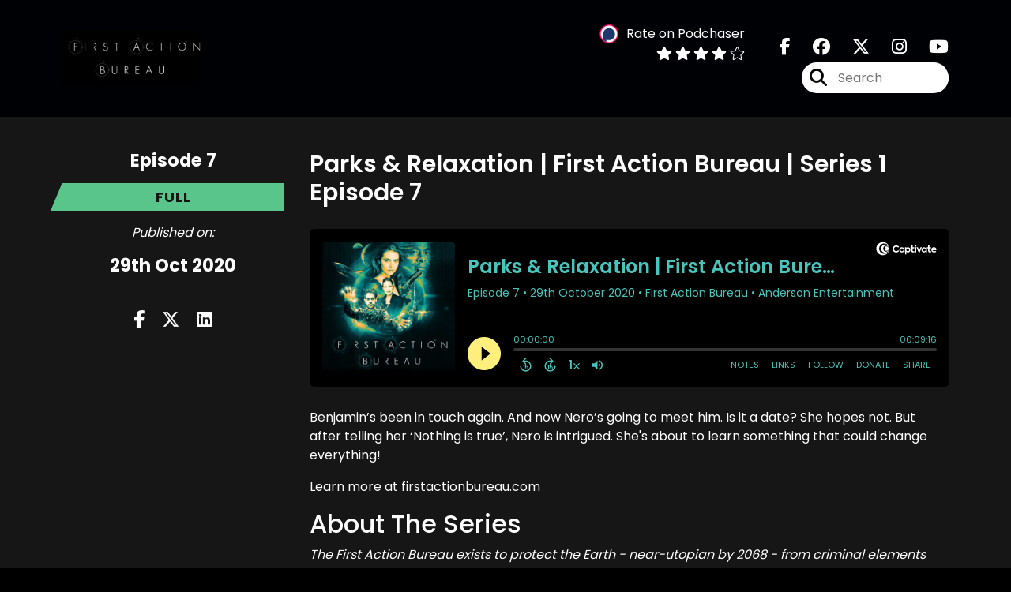

--- FILE ---
content_type: text/html; charset=UTF-8
request_url: https://www.firstactionbureau.com/episode/7-parks-and-relaxation
body_size: 43028
content:
<!doctype html>
<html lang="en">

<head>
    <meta charset="utf-8">
<meta name="viewport" content="width=device-width, initial-scale=1, shrink-to-fit=no">
<link rel='icon' href='favicon.ico' type='image/x-icon' sizes="32x32">
<link rel="icon" type="image/png" sizes="32x32" href="favicon-32x32.png">
<link rel="icon" type="image/png" sizes="16x16" href="favicon-16x16.png">
<link rel="mask-icon" href="safari-pinned-tab.svg"
    color="#59c58a">
<meta name="msapplication-TileColor" content="#da532c">
<meta name="theme-color" content="#ffffff">

    <link rel="apple-touch-icon" sizes="400x400" href="https://www.firstactionbureau.com/images/small-artwork.jpg">

    <link rel="alternate" type="application/rss+xml" title="RSS Feed for First Action Bureau"
        href="https://feeds.captivate.fm/first-action-bureau/" />

<link rel="stylesheet" href="/css/app.css?id=9d260e5c22396c010980">
<script src="https://code.jquery.com/jquery-3.5.1.min.js"
    integrity="sha256-9/aliU8dGd2tb6OSsuzixeV4y/faTqgFtohetphbbj0=" crossorigin="anonymous"></script>

<script src="https://assets.captivate.fm/player/api.min.js"></script>
<script type="text/javascript" src="/js/sizing.js?v=1.1"></script>
<script type="text/javascript" src="/js/captivate-sites.js?id=823717fcf689ad13a9b0"></script>

<meta property="og:locale" content="en_US" />
<meta property="og:type" content="website" />
<meta property="og:title" content="Parks &amp; Relaxation | First Action Bureau | Series 1 Episode 7 - First Action Bureau">
<meta property="og:description" content="Benjamin’s been in touch again. And now Nero’s going to meet him. Is it a date? She hopes not. But after telling her ‘Nothing is true’, Nero is ...">
<meta name="description" content="Benjamin’s been in touch again. And now Nero’s going to meet him. Is it a date? She hopes not. But after telling her ‘Nothing is true’, Nero is ...">
            <meta property="og:image" content="https://assets.captivate.fm/5cfaecea-90d8-40ed-bd19-dbf212a36377/asset/9ca4297c-67df-4ab4-8449-189f9874d759/VgSFlgJPMTlkZ9iDMAMdWj9X.jpg">
        <meta property="og:image:secure_url" content="https://assets.captivate.fm/5cfaecea-90d8-40ed-bd19-dbf212a36377/asset/9ca4297c-67df-4ab4-8449-189f9874d759/VgSFlgJPMTlkZ9iDMAMdWj9X.jpg">
    <meta property="og:url"
    content="https://www.firstactionbureau.com/episode/7-parks-and-relaxation">
<meta property="og:image:width" content="1200" />
<meta property="og:image:height" content="628" />

<meta name="twitter:title" content="Parks &amp; Relaxation | First Action Bureau | Series 1 Episode 7 - First Action Bureau">
<meta name="twitter:description" content="Benjamin’s been in touch again. And now Nero’s going to meet him. Is it a date? She hopes not. But after telling her ‘Nothing is true’, Nero is ...">
<meta name="twitter:card" content="summary_large_image">

    <meta property="og:audio" content="https://podcasts.captivate.fm/media/ef2ceb8a-148d-4b44-aef7-1cd28f6472a1/fab-e07-parks-and-relaxation.mp3">
    <meta property="og:audio:type" content="audio/mpeg">


            <meta name="twitter:image" content="https://artwork.captivate.fm/e65af907-76a5-47f0-8c86-2138be7fd9ab/dvuzx2ypyy2j7choktq1co2o-facebook.png?1769221440">
    

    <meta name="apple-itunes-app" content="app-id=1529109997">








<title>Parks &amp; Relaxation | First Action Bureau | Series 1 Episode 7 - First Action Bureau</title>

<style type="text/css">
                        .hero-header {
                background: url('https://assets.captivate.fm/5cfaecea-90d8-40ed-bd19-dbf212a36377/asset/bf02cb79-cad0-405e-b59c-c2659562fa88/dHqjVftLj1dBMOuNkeYYLqTO.jpg');
                background-size: cover;
                background-repeat: no-repeat;
                background-position: center;
            }
                    
    
    a {
        color: #59c58a;
    }

    .about-info a {
        color: #59c58a
    }

    a.about-support {
        border: 2px solid #59c58a;
    }

    a.about-support:hover {
        text-decoration: none;
        color: #000000 !important;
        background: #59c58a;
    }

    .episode-type,
    .episode-type-pill,
    .episode-number-block {
        background: #59c58a;
        color: #161616;
    }

    .episode-type:before {
        border-color: transparent #59c58a transparent transparent;
    }

    .header {
        background: #000105;
        color: #FFFFFF;
    }

    .header a,
    .text-logo {
        color: #FFFFFF;
    }

    .site-three .header,
    .site-three .footer {
        background: #161616;
    }

    .site-three .search-box:focus-within label i {
        color: #161616 !important;
    }

    .footer {
        background: #000105;
        color: #FFFFFF;
    }

    .footer a,
    .footer .copyright,
    .powered-by {
        color: #FFFFFF;
    }

    .footer a:hover,
    .footer a:hover .footer-logo path {
        text-decoration: none;
        fill: #59c58a !important;
    }

    .footer-logo path {
        fill: #FFFFFF !important;
    }

    .body-contrast-color-title {
        color: #FFFFFF !important;
    }


    .social-links a:hover {
        color: #59c58a;
    }

    .page-social-links a:hover {
        color: #FFFFFF;
        opacity: 0.7;
    }

    .content {
        background: #161616;
        color: #FFFFFF;
    }

    .episode-title a {
        color: #FFFFFF;
    }

    .episode-title a:hover {
        text-decoration: none;
        color: #59c58a;
    }

    .follow-this-podcast {
        background: #252525;
        color: #59c58a;
    }


    .email-optin-container {
        background: #1e1e1e;
        color: #FFFFFF;
    }

    .email-optin-container .font-highlight-color {
        color: #59c58a;
    }

    .reset-form p,
    .reset-form label {
        color: #FFFFFF;
    }

    body .reset-form a {
        color: #59c58a;
    }

    body .reset-form input[type=submit],
    body .reset-form input[type=button],
    body .reset-form button {
        border: 1px solid #FFFFFF;
        color: #FFFFFF;
    }

    body.site-network .reset-form p *,
    body.site-network .small-button,
    body.site-network .small-button .visit-website,
    body.site-network .user-info,
    body.site-network .user-info .small-social-links a,
    body.site-network .current-show .show-episode-info {
        color: #FFFFFF !important;
    }

    body.site-network .reset-form p a {
        color: #59c58a !important;
    }


    @media  only screen and (min-width: 576px) {
        .follow-this-podcast-channels a {
            color: #59c58a;
            border: 2px solid #59c58a;
        }

        .site-two .follow-this-podcast-channels a {
            color: #FFFFFF;
            border: 2px solid #FFFFFF;
        }
    }

    @media  only screen and (max-width: 992px) {

        .episode-info,
        .episode-meta {
            color: #59c58a;
        }
    }

    .about {
        background: #292929;
        color: #FFFFFF
    }

    .about h4 {
        color: #59c58a
    }


    .about .small-social-links a {
        color: #59c58a
    }

    .episode .episode-link,
    .btn.btn-submit {
        color: #FFFFFF !important;
        border: 1px solid #FFFFFF !important;
    }

    .site-two .tip-section,
    .site-one .tip-section {
        background: #212121;
        color: #FFFFFF
    }

    .site-two .tip-section .tip-shadow:after,
    .site-one .tip-section .tip-shadow:after {
        background: linear-gradient(180deg, rgba(18, 37, 58, 0) 0%, #212121 100%);
    }

    .site-three .tip-section .tip-shadow:after {
        background: linear-gradient(180deg, rgba(18, 37, 58, 0) 0%, #161616 100%);
    }

    .tip:before {
        background: #59c58a !important;
        opacity: 5%;
    }

    .optin a {
        color: #59c58a !important;
    }

    .tip-section a.tip-button,
    .dollar-icon {
        color: #59c58a !important;
    }

    .tip-section a.tip-button:hover,
    .tip .name,
    .tip .tip-info .tip-amount {
        background: #59c58a !important;
        color: #000000 !important;
    }


    .optin a:hover {
        color: #59c58a !important;
    }

    .site-three .optin-titles {
        color: #FFFFFF !important;
    }

    .site-network .optin-title {
        color: #59c58a;
    }

    .grey-or-white {
        color: #FFFFFF !important;
    }


    body.site-network .reset-form input[type=submit],
    body.site-network .reset-form input[type=button],
    body.site-network .reset-form button {
        background-color: #59c58a !important;
        color: white;
        border: none !important;
    }

    body.site-network .reset-form input[type=submit]:hover,
    body.site-network .reset-form input[type=button]:hover,
    body.site-network .reset-form button:hover {
        color: white !important;
        opacity: 0.7;
    }

    .btn.btn-submit {
        background: #161616 !important;
    }

    .episode .episode-link:hover,
    .btn.btn-submit:hover {
        color: #161616 !important;
        background: #FFFFFF !important;
    }

    .episode-sharing a {
        color: #FFFFFF !important;
    }

    .episode-sharing a:hover {
        color: #59c58a !important;
    }

    .pagination .page-link {
        background: none;
        color: #59c58a;
        border: 2px solid #59c58a;
    }

    .pagination .page-link:hover,
    .pagination .page-item.disabled .page-link {
        background: #59c58a;
        color: #161616 !important;
        border: 2px solid #59c58a;
    }

    .episode-transcripts {
        border: 1px solid #4a4a4a !important
    }

    .border-bottom {
        border-bottom: 1px solid #4a4a4a !important;
    }

    .border-left {
        border-left: 1px solid #4a4a4a !important;
    }

    .bordered:before,
    .spacer:before {
        border-top: 1px solid #4a4a4a !important;
        border-right: 1px solid #4a4a4a !important;
    }

    .bordered:after,
    .spacer:after {
        border-top: 1px solid #4a4a4a !important;
        border-left: 1px solid #4a4a4a !important;
    }

    .show-notes a,
    a.podchaser-info:hover span,
    .episode-browser a {
        color: #59c58a !important;
        text-decoration: none;
    }

    .about-info a:hover,
    .show-notes a:hover,
    .episode-browser a:hover,
    a.cp-timestamp:hover {
        text-decoration: underline;
    }

    a.cp-timestamp {
        color: #59c58a !important;
        text-decoration: none;
        font-weight: bold;
    }

    .about-team-title {
        border-top: 1px solid #161616 !important;
    }

    .small-social-links a {
        color: #FFFFFF
    }

    .small-social-links a:hover {
        color: #59c58a !important;
    }

    .color-border {
        background: #59c58a;
    }

    .current-show.odd {
        background: #4a4a4a;
    }

    .site-network {
        background: #161616;
    }

    .start-listening {
        background: #59c58a
    }

    .start-listening:hover {
        background: #59c58aB0
    }

    .section-title {
        color: #59c58a;
    }

    .show-info a {
        background: #59c58a;
        color: #161616
    }

    /* NOTE(pierre): If you want to change these, also change them in app css */
    .show-container:hover {
        box-shadow: 0 0.1875rem 1.5rem #59c58a40;
    }


    .font-highlight-color {
        color: #59c58a;
    }

    .follow-this-podcast-channels.site-links>a.show-custom-directories-container>.show-custom-directories>i {
        color: #59c58a;
    }

    .btn-outline-captivate {
        transition: all 0.15s ease-in-out;
        color: #59c58a;
        border-color: #59c58a;
    }

    .btn-outline-captivate:hover {
        color: #000000;
        background-color: #59c58a;
    }

    .btn-outline-captivate:hover g.st1 {
        fill: #000000;
    }

    </style>
</head>

<body class="site-one">

    <header class="header ">
    <div class="container">
        <div class="row align-items-center">
            <div class="col-sm-5">
                                    <a href="https://www.firstactionbureau.com"><img class="logo"
                            alt="First Action Bureau"
                            src="https://assets.captivate.fm/5cfaecea-90d8-40ed-bd19-dbf212a36377/asset/8587734e-eb18-4310-9945-b437bb94f212/Wdsi2Ii_Lkvd_sgXIEnwD-f_.png"></a>
                            </div>
            <div class="col-sm-7 text-sm-right">
                
                    
                        <div class="podchaser-rating">

                            <a class="podchaser-info"
                                href="https://www.podchaser.com/podcasts/first-action-bureau-1415036?utm_source=captivate&utm_medium=podcast_page&action=rate"
                                target="_blank">
                                <img alt="Podchaser Logo" src="https://www.podchaser.com/images/podchaser-icon.png">
                                <span>Rate on Podchaser</span>
                            </a>

                            <div class="podchaser-stars">

                                
                                
                                
                                                                            <svg role="img" xmlns="http://www.w3.org/2000/svg" viewBox="0 0 576 512"><path fill="currentColor" d="M259.3 17.8L194 150.2 47.9 171.5c-26.2 3.8-36.7 36.1-17.7 54.6l105.7 103-25 145.5c-4.5 26.3 23.2 46 46.4 33.7L288 439.6l130.7 68.7c23.2 12.2 50.9-7.4 46.4-33.7l-25-145.5 105.7-103c19-18.5 8.5-50.8-17.7-54.6L382 150.2 316.7 17.8c-11.7-23.6-45.6-23.9-57.4 0z" class=""></path></svg>
                                                                            <svg role="img" xmlns="http://www.w3.org/2000/svg" viewBox="0 0 576 512"><path fill="currentColor" d="M259.3 17.8L194 150.2 47.9 171.5c-26.2 3.8-36.7 36.1-17.7 54.6l105.7 103-25 145.5c-4.5 26.3 23.2 46 46.4 33.7L288 439.6l130.7 68.7c23.2 12.2 50.9-7.4 46.4-33.7l-25-145.5 105.7-103c19-18.5 8.5-50.8-17.7-54.6L382 150.2 316.7 17.8c-11.7-23.6-45.6-23.9-57.4 0z" class=""></path></svg>
                                                                            <svg role="img" xmlns="http://www.w3.org/2000/svg" viewBox="0 0 576 512"><path fill="currentColor" d="M259.3 17.8L194 150.2 47.9 171.5c-26.2 3.8-36.7 36.1-17.7 54.6l105.7 103-25 145.5c-4.5 26.3 23.2 46 46.4 33.7L288 439.6l130.7 68.7c23.2 12.2 50.9-7.4 46.4-33.7l-25-145.5 105.7-103c19-18.5 8.5-50.8-17.7-54.6L382 150.2 316.7 17.8c-11.7-23.6-45.6-23.9-57.4 0z" class=""></path></svg>
                                                                            <svg role="img" xmlns="http://www.w3.org/2000/svg" viewBox="0 0 576 512"><path fill="currentColor" d="M259.3 17.8L194 150.2 47.9 171.5c-26.2 3.8-36.7 36.1-17.7 54.6l105.7 103-25 145.5c-4.5 26.3 23.2 46 46.4 33.7L288 439.6l130.7 68.7c23.2 12.2 50.9-7.4 46.4-33.7l-25-145.5 105.7-103c19-18.5 8.5-50.8-17.7-54.6L382 150.2 316.7 17.8c-11.7-23.6-45.6-23.9-57.4 0z" class=""></path></svg>
                                    
                                
                                
                                                                            <svg role="img" xmlns="http://www.w3.org/2000/svg" viewBox="0 0 576 512"><path fill="currentColor" d="M528.1 171.5L382 150.2 316.7 17.8c-11.7-23.6-45.6-23.9-57.4 0L194 150.2 47.9 171.5c-26.2 3.8-36.7 36.1-17.7 54.6l105.7 103-25 145.5c-4.5 26.3 23.2 46 46.4 33.7L288 439.6l130.7 68.7c23.2 12.2 50.9-7.4 46.4-33.7l-25-145.5 105.7-103c19-18.5 8.5-50.8-17.7-54.6zM405.8 317.9l27.8 162L288 403.5 142.5 480l27.8-162L52.5 203.1l162.7-23.6L288 32l72.8 147.5 162.7 23.6-117.7 114.8z" class=""></path></svg>
                                    
                                
                            </div>

                        </div>
                                    
                                    <div class="social-links page-social-links">
                                                                                        <a aria-label="First Action Bureau's Facebook page" href="https://www.facebook.com/firstactionbureau"
                                        target="_blank"><i class="fa-brands fa-facebook-f"></i></a>
                                                                                                                        <a aria-label="First Action Bureau's Facebook group page" href="https://www.facebook.com/groups/GerryAndersonOfficial"
                                        target="_blank"><i class="fa-brands fa-facebook"></i></a>
                                                                                                                        <a aria-label="First Action Bureau's X page" href="https://x.com/GerryAndersonTV"
                                        target="_blank"><i class="fa-brands fa-x-twitter"></i></a>
                                                                                                                        <a aria-label="First Action Bureau's Instagram page"
                                        href="https://www.instagram.com/GerryAndersonTV" target="_blank"><i
                                            class="fa-brands fa-instagram"></i></a>
                                                                                                                        <a aria-label="First Action Bureau's Youtube page" href="https://www.youtube.com/user/GerryAndersonTV"
                                        target="_blank"><i class="fa-brands fa-youtube"></i></a>
                                                        
                    </div>
                
                                    <form class="search-box ml-sm-3" action="/search" method="POST">
                        <input type="hidden" name="_token" value="G4vAAxu81gize8HyXZitLDW0HgP7NzyltwKLvxVT">                        <label for="search"><i class="fas fa-search"></i></label>
                        <input name="query" id="search" type="search" placeholder="Search" class="search-input">
                    </form>
                
                


            </div>
        </div>
    </div>
</header>

    
        <div id="showEpisodes"
    class="content pt-5 pb-5 no-hero single-episode "">

    <div class="container">

        <div class="row mt-lg-5 mb-3 row-eq-height border-bottom no-gutters episode">

            <div class="col-lg-3">
                <div class="episode-info">
                                            <h4>Episode 7</h4>
                                        <div class="episode-type mt-3">full</div>
                </div>
                <div class="episode-meta pt-lg-3 pb-sm-2 pb-lg-5">
                    <div class="mb-3 published-on"><i>Published on:</i></div>
                    <h4 class="publish-date">29th Oct 2020</h4>
                    
                </div>

                <!-- Facebook -->
                <script type="text/javascript">
                    jQuery(document).ready(function($) {
                        jQuery(document).on('click', '.facebook-share', function(e) {
                            var fbpopup = window.open(
                                "https://www.facebook.com/sharer/sharer.php?u=https://www.firstactionbureau.com/episode/7-parks-and-relaxation&title=Parks &amp; Relaxation | First Action Bureau | Series 1 Episode 7&caption=Parks &amp; Relaxation | First Action Bureau | Series 1 Episode 7",
                                "pop", "width=600, height=400, scrollbars=no");
                            return false;
                        });
                    });
                </script>
                <!-- /Facebook -->

                <div class="episode-sharing d-none d-lg-block">
                    <a class="facebook-share pr-3" href="javascript:void(0);">
                        <i class="fab fa-facebook-f"></i>
                    </a>
                    <a target="_blank" class="twitter-share pr-3"
                        href="https://x.com/intent/post?url=https://www.firstactionbureau.com/episode/7-parks-and-relaxation/&amp;text=Parks &amp; Relaxation | First Action Bureau | Series 1 Episode 7">
                        <i class="fab fa-x-twitter"></i>
                    </a>
                    <a target="_blank" class="linkedin-share"
                        href="https://www.linkedin.com/shareArticle?mini=true&amp;url=https://www.firstactionbureau.com/episode/7-parks-and-relaxation/&amp;title=Parks &amp; Relaxation | First Action Bureau | Series 1 Episode 7&amp;summary=">
                        <i class="fab fa-linkedin"></i>
                    </a>
                </div>
            </div>

            <div class="col-lg-9">
                <article class="pb-4 pl-lg-5">
                    <header>
                        <h1 class="episode-title">Parks &amp; Relaxation | First Action Bureau | Series 1 Episode 7</h1>
                    </header>
                    <section>

                        <iframe class="captivate-sharer" allow="autoplay"
                            style="width: 100%; height: 200px; border-radius: 6px;" frameborder="no" scrolling="no"
                            allow="clipboard-write"
                            src="https://player.captivate.fm/episode/8160b64a-b6a7-4af4-b388-6e169b246c0a"></iframe>


                        
                        <div
                            class="show-notes display ">
                            <p>Benjamin’s been in touch again. And now Nero’s going to meet him. Is it a date? She hopes not. But after telling her ‘Nothing is true’, Nero is intrigued. She's about to learn something that could change everything!</p><p>Learn more at firstactionbureau.com</p><h2>About The Series</h2><p><em>The First Action Bureau exists to protect the Earth - near-utopian by 2068 - from criminal elements before they get the chance to act. Using decades of ‘big data’ and globally connected quantum artificial intelligence, the Bureau is able to predict criminal activity before it occurs. Nero Jones may be the best agent the Bureau has, but something strange is going on. Headaches and bizarre dreams are troubling this deadly assassin, and as her missions continue it becomes increasingly clear that all is not well... not just with her, but with the Bureau itself. But where do the lies end? And where does the truth begin?</em></p><p>From the worlds of Gerry Anderson (Thunderbirds, Captain Scarlet, Space:1999, UFO),<strong> First Action Bureau</strong> is a spy-fi drama series starring Genevieve Gaunt (Knightfall, Harry Potter, The Royals), Sacha Dhawan (Doctor Who, Iron Fist, Mr Selfridge), Paterson Joseph (Noughts + Crosses, Timeless, Peep Show), and Nicola Walker (Unforgotten, Spooks, Last Tango in Halifax). With Richard James (Space Precinct) and Wayne Forester (New Captain Scarlet).</p><p>It has been created and written by Jamie Anderson and Nicholas Briggs, and has been directed by Nicholas Briggs, and is being produced and distributed by Anderson Entertainment.</p><p>Series one is being released as an audio drama podcast consisting of 10x10’ episodes, hosted and supported by the team at Captivate.</p>
                        </div>

                        
                    </section>
                </article>
            </div>

        </div>

        <div class="episode-sharing d-lg-none">
            <a class="facebook-share pr-3" href="javascript:void(0);">
                <i class="fab fa-facebook-f"></i>
            </a>
            <a target="_blank" class="twitter-share pr-3"
                href="https://x.com/intent/post?url=https://www.firstactionbureau.com/episode/7-parks-and-relaxation/&amp;text=Parks &amp; Relaxation | First Action Bureau | Series 1 Episode 7">
                <i class="fab fa-x-twitter"></i>
            </a>
            <a target="_blank" class="linkedin-share"
                href="https://www.linkedin.com/shareArticle?mini=true&amp;url=https://www.firstactionbureau.com/episode/7-parks-and-relaxation/&amp;title=Parks &amp; Relaxation | First Action Bureau | Series 1 Episode 7&amp;summary=">
                <i class="fab fa-linkedin"></i>
            </a>
        </div>

        <div class="episode-browser">

                            <a href="https://www.firstactionbureau.com/episode/8-compromised" class="btn next-episode">Next
                    Episode</a>
                        <a href="https://www.firstactionbureau.com/episodes" class="btn">All Episodes</a>
                            <a href="https://www.firstactionbureau.com/episode/6-feelings"
                    class="btn previous-episode">Previous Episode</a>
            
        </div>

    </div>


</div>
    
    
    
    <div class="follow-this-podcast pt-4 pb-4 pt-sm-5 pb-sm-5">

        <div class="container">

            <div class="row align-items-center">

                <div class="col-12 text-center">

                    <h4 class="mb-2">Listen for free</h4>

                    <div class="site-links follow-this-podcast-channels">

                        <a class="btn" href="https://www.firstactionbureau.com/rssfeed" target="_blank">
                        <svg aria-hidden="true" class="link-logo rss-svg" focusable="false" width="35" height="36"
                            viewBox="0 0 35 36" fill="none" xmlns="http://www.w3.org/2000/svg">
                            <path
                                d="M10 30.5C10 27.7656 7.73438 25.5 5 25.5C2.1875 25.5 0 27.7656 0 30.5C0 33.3125 2.1875 35.5 5 35.5C7.73438 35.5 10 33.3125 10 30.5ZM23.6719 34.25C23.0469 22.1406 13.3594 12.4531 1.25 11.8281C0.546875 11.75 0 12.375 0 13.0781V16.8281C0 17.4531 0.46875 18 1.09375 18.0781C9.84375 18.625 16.875 25.6562 17.4219 34.4062C17.5 35.0312 18.0469 35.5 18.6719 35.5H22.4219C23.125 35.5 23.75 34.9531 23.6719 34.25ZM34.9219 34.25C34.2969 15.9688 19.6094 1.20312 1.25 0.578125C0.546875 0.5 0 1.04688 0 1.82812V5.57812C0 6.20312 0.46875 6.75 1.17188 6.82812C16.0938 7.375 28.125 19.4062 28.6719 34.3281C28.75 35.0312 29.2969 35.5781 29.9219 35.5781H33.6719C34.4531 35.5 35 34.9531 34.9219 34.25Z"
                                fill="#FF9900" />
                        </svg>
                        <span class="link-label">RSS Feed</span>
                    </a>
                                                                    <a class="btn" aria-label="Listen on Apple Podcasts" href="https://www.firstactionbureau.com/apple" target="_blank">
                        <svg class="link-logo" xmlns="http://www.w3.org/2000/svg" xmlns:xlink="http://www.w3.org/1999/xlink"
                            width="30" height="30" viewBox="0 0 40 40" xmlns:v="https://vecta.io/nano">
                            <defs>
                                <linearGradient y2="1" x2=".5" y1="0" x1=".5" id="A">
                                    <stop stop-color="#f452ff" offset="0" />
                                    <stop stop-color="#832bc1" offset="1" />
                                </linearGradient>
                                <path id="B"
                                    d="M39.137 34.569c-.387.981-1.281 2.362-2.549 3.335-.732.562-1.606 1.099-2.806 1.453-1.279.378-2.855.506-4.816.506H11.034c-1.961 0-3.537-.128-4.816-.506-1.2-.354-2.074-.891-2.806-1.453-1.267-.973-2.161-2.354-2.549-3.335-.78-1.976-.788-4.218-.788-5.631h0V11.062h0c0-1.412.008-3.654.788-5.631.387-.981 1.281-2.362 2.549-3.335C4.144 1.535 5.017.998 6.217.643 7.497.265 9.072.137 11.034.137h0 17.933 0c1.961 0 3.537.128 4.816.506 1.2.354 2.074.892 2.806 1.453 1.267.973 2.161 2.354 2.549 3.335.78 1.976.788 4.218.788 5.631v17.876c0 1.412-.008 3.654-.788 5.631z" />
                            </defs>
                            <g stroke="null">
                                <use xlink:href="#B" fill="url(#A)" fill-rule="evenodd" />
                                <use xlink:href="#B" fill="none" />
                                <path
                                    d="M22.89 22.971c-.598-.629-1.648-1.032-2.888-1.032s-2.29.403-2.888 1.032a1.82 1.82 0 0 0-.529 1.144c-.101.928-.044 1.727.065 3.005l.559 4.495.468 2.267c.22.737 1.041 1.382 2.326 1.382s2.106-.645 2.326-1.382c.136-.455.284-1.09.468-2.267l.559-4.495c.109-1.278.166-2.077.065-3.005-.052-.479-.217-.816-.529-1.144zm-6.146-5.6c0 1.795 1.46 3.251 3.261 3.251s3.261-1.456 3.261-3.251-1.46-3.251-3.261-3.251-3.261 1.456-3.261 3.251zm3.221-12.83c-7.627.022-13.877 6.19-13.972 13.793-.077 6.159 3.867 11.427 9.375 13.359.134.047.269-.064.248-.203l-.203-1.431a.48.48 0 0 0-.284-.378c-4.353-1.896-7.392-6.248-7.344-11.289.064-6.615 5.483-12.009 12.119-12.062 6.784-.055 12.321 5.431 12.321 12.182 0 4.99-3.026 9.289-7.345 11.17a.48.48 0 0 0-.283.379l-.203 1.43c-.021.14.114.25.248.204 5.455-1.913 9.376-7.099 9.376-13.182 0-7.717-6.309-13.992-14.054-13.97zm-.253 6.409c4.324-.167 7.895 3.291 7.895 7.565a7.54 7.54 0 0 1-2.4 5.518.58.58 0 0 0-.183.455c.029.52.019 1.025-.016 1.596-.009.152.162.249.288.163 2.476-1.687 4.104-4.523 4.104-7.731 0-5.283-4.414-9.558-9.759-9.351-4.967.192-8.952 4.274-9.016 9.229-.042 3.259 1.597 6.146 4.104 7.854.126.086.296-.012.287-.163A13.35 13.35 0 0 1 15 24.487a.58.58 0 0 0-.182-.454 7.54 7.54 0 0 1-2.398-5.721c.105-3.967 3.314-7.208 7.292-7.362z"
                                    fill="#fff" />
                            </g>
                        </svg>
                        <span class="link-label">Apple Podcasts</span>
                    </a>
                                                                    <a class="btn" aria-label="Listen on Spotify" href="https://www.firstactionbureau.com/spotify" target="_blank">
                        <svg class="link-logo spotify-svg" xmlns="http://www.w3.org/2000/svg" height="168px" width="168px"
                            version="1.1" viewBox="0 0 168 168">
                            <path fill="#1ED760"
                                d="m83.996 0.277c-46.249 0-83.743 37.493-83.743 83.742 0 46.251 37.494 83.741 83.743 83.741 46.254 0 83.744-37.49 83.744-83.741 0-46.246-37.49-83.738-83.745-83.738l0.001-0.004zm38.404 120.78c-1.5 2.46-4.72 3.24-7.18 1.73-19.662-12.01-44.414-14.73-73.564-8.07-2.809 0.64-5.609-1.12-6.249-3.93-0.643-2.81 1.11-5.61 3.926-6.25 31.9-7.291 59.263-4.15 81.337 9.34 2.46 1.51 3.24 4.72 1.73 7.18zm10.25-22.805c-1.89 3.075-5.91 4.045-8.98 2.155-22.51-13.839-56.823-17.846-83.448-9.764-3.453 1.043-7.1-0.903-8.148-4.35-1.04-3.453 0.907-7.093 4.354-8.143 30.413-9.228 68.222-4.758 94.072 11.127 3.07 1.89 4.04 5.91 2.15 8.976v-0.001zm0.88-23.744c-26.99-16.031-71.52-17.505-97.289-9.684-4.138 1.255-8.514-1.081-9.768-5.219-1.254-4.14 1.08-8.513 5.221-9.771 29.581-8.98 78.756-7.245 109.83 11.202 3.73 2.209 4.95 7.016 2.74 10.733-2.2 3.722-7.02 4.949-10.73 2.739z">
                            </path>
                        </svg>
                        <span class="link-label">Spotify</span>
                    </a>
                                                                    <a class="btn" aria-label="Listen on Overcast" href="https://overcast.fm/itunes1529109997" target="_blank">
                        <img class="link-logo" src="https://www.firstactionbureau.com/images/overcast.svg" alt="Overcast Logo">
                        <span class="link-label">Overcast</span>
                    </a>
                                                                    <a class="btn" aria-label="Listen on Castro" href="https://castro.fm/itunes/1529109997" target="_blank">
                        <img class="link-logo" src="https://www.firstactionbureau.com/images/castro.svg" alt="Castro Logo">
                        <span class="link-label">Castro</span>
                    </a>
                                                                    <a class="btn" aria-label="Listen on Goodpods" href="https://www.goodpods.com/podcasts-aid/1529109997" target="_blank">
                        <img class="link-logo" src="https://www.firstactionbureau.com/images/goodpods-icon.svg" alt="Goodpods Logo">
                        <span class="link-label">Goodpods</span>
                    </a>
                            
    
    

                    </div>


                </div>

            </div>

        </div>

    </div>

    <div class="about pt-5 pb-5">

        <div class="container">

            <div class="row no-gutters">

                <div class="col-sm-3">

                    <img alt="Show artwork for First Action Bureau" src="https://artwork.captivate.fm/e65af907-76a5-47f0-8c86-2138be7fd9ab/dvuzx2ypyy2j7choktq1co2o.jpg"
                        class="about-artwork">

                </div>

                <div class="col-sm-9">
                    <div class="pl-sm-5 pt-3 pt-sm-0">
                        <h4 class="mb-4">About the Podcast</h4>
                        <div class="about-info">
                            <div class="about-title">First Action Bureau</div>
                                                            <div class="about-subtitle">Spy-fi audio drama from the worlds of Gerry Anderson</div>
                                                                                        <div class="about-info mt-3 mb-3">Spy-fi audio drama starring Genevieve Gaunt, Sacha Dhawan, Paterson Joseph and Nicola Walker. From the worlds of Thunderbirds creator Gerry Anderson.<br />
<br />
Series Summary: The First Action Bureau exists to protect the Earth - near-utopian by 2068 - from criminal elements before they get the chance to act. Using decades of ‘big data’ and globally connected quantum artificial intelligence, the Bureau is able to predict criminal activity before it occurs. Nero Jones may be the best agent the Bureau has, but something strange is going on. Headaches and bizarre dreams are troubling this deadly assassin, and as her missions continue it becomes increasingly clear that all is not well... not just with her, but with the Bureau itself. But where do the lies end? And where does the truth begin?<br />
<br />
Subscribe now: <a href="http://andr.sn/FABnow" target="_blank">http://andr.sn/FABnow</a><br />
<br />
It has been created and written by Jamie Anderson and Nicholas Briggs, and has been directed by Nicholas Briggs, and is being produced and distributed by Anderson Entertainment.<br />
<br />
Series one is being released as an audio drama podcast consisting of 10x10’ episodes, hosted and supported by the team at Captivate.<br />
<br />
First Action Bureau was developed and recorded remotely during the COVID-19 lockdown in 2020<br />
<br />
Nero Jones - Genevieve Gaunt<br />
<br />
Benjamin Saal - Sacha Dhawan<br />
<br />
Zero One - Paterson Joseph<br />
<br />
Charlize Wilkin - Nicola Walker<br />
<br />
Eddie Hunter - Wayne Forester<br />
<br />
Angus Reed - Richard James<br />
<br />
Created and written by Jamie Anderson and Nicholas Briggs<br />
<br />
Directed by Nicholas Briggs<br />
<br />
Produced by Jamie Anderson<br />
<br />
Sound design by Iain Meadows<br />
<br />
Music by Joe Kraemer<br />
<br />
Graphic design by Marcus Stamps<br />
<br />
Recording by Benji Clifford<br />
<br />
Distributed by Anderson Entertainment Ltd.</div>
                                                                                        <a class="btn about-support" target="_blank"
                                    href="http://www.patreon.com/andersoninsiders">Support This Show</a>
                                                    </div>
                    </div>
                </div>

            </div>

            
        </div>

    </div>


    <footer class="footer pt-sm-5 pb-sm-5 pt-3 pb-3">
    <div class="container">
        <div class="row align-items-center">
            <div class="col-sm-6">
                <div class="copyright">Anderson Entertainment</div>
            </div><!--
        -->
            <div class="col-sm-6">
                                    <div class="powered-by"><span>Powered by</span><a href="https://captivate.fm?utm_source=5cfaecea-90d8-40ed-bd19-dbf212a36377"
                            target="_blank"> <svg
    xmlns:dc="http://purl.org/dc/elements/1.1/"
    xmlns:cc="http://creativecommons.org/ns#"
    xmlns:rdf="http://www.w3.org/1999/02/22-rdf-syntax-ns#"
    xmlns:svg="http://www.w3.org/2000/svg"
    xmlns="http://www.w3.org/2000/svg"
    viewBox="0 0 552.1333 120.8"
    height="120.8"
    width="552.1333"
    xml:space="preserve"
    id="svg2"
    class="footer-logo"
    version="1.1"><metadata
        id="metadata8"><rdf:RDF><cc:Work
                rdf:about=""><dc:format>image/svg+xml</dc:format><dc:type
                    rdf:resource="http://purl.org/dc/dcmitype/StillImage" /></cc:Work></rdf:RDF></metadata><defs
        id="defs6" /><g
        transform="matrix(1.3333333,0,0,-1.3333333,0,120.8)"
        id="g10"><g
            transform="scale(0.1)"
            id="g12"><path
                id="path14"
                style="fill:#040606;fill-opacity:1;fill-rule:nonzero;stroke:none"
                d="m 1146.24,428.375 c 0,144.723 110.45,244.375 242.48,244.375 86.96,0 161.22,-39.984 201.85,-97.109 l -62.84,-61.578 c -32.38,39.992 -78.71,67.925 -133.94,67.925 -83.78,0 -149.8,-64.113 -149.8,-153.613 0,-86.957 64.75,-149.801 149.17,-149.801 55.22,0 103.47,27.285 136.47,68.555 l 64.75,-59.031 c -41.26,-56.496 -116.79,-99.668 -206.94,-99.668 -133.93,0 -241.2,96.492 -241.2,239.945" /><path
                id="path16"
                style="fill:#040606;fill-opacity:1;fill-rule:nonzero;stroke:none"
                d="m 1888.24,368.699 c 0,53.961 -39.99,99.66 -97.12,99.66 -57.75,0 -96.48,-45.699 -96.48,-99.66 0,-55.222 39.36,-100.293 96.48,-100.293 57.13,0 97.12,45.715 97.12,100.293 z m 83.78,172.664 V 195.422 h -85.04 v 39.98 c -25.4,-27.285 -61.58,-48.234 -110.45,-48.234 -100.3,0 -171.39,79.98 -171.39,182.805 0,104.105 73.01,180.277 171.39,180.277 48.87,0 84.42,-21.582 110.45,-50.148 v 41.261 h 85.04" /><path
                id="path18"
                style="fill:#040606;fill-opacity:1;fill-rule:nonzero;stroke:none"
                d="m 2285.84,368.074 c 0,54.586 -38.08,99.016 -95.86,99.016 -57.12,0 -95.2,-44.43 -95.2,-99.016 0,-54.597 38.08,-99.019 95.2,-99.019 57.78,0 95.86,44.422 95.86,99.019 z m 90.14,0.625 c 0,-100.293 -71.1,-181.531 -170.75,-181.531 -48.25,0 -83.16,20.949 -108.55,48.234 V 53.2422 h -89.5 V 541.363 h 88.87 v -42.531 c 25.38,29.195 60.93,51.418 109.8,51.418 99.03,0 170.13,-81.25 170.13,-181.551" /><path
                id="path20"
                style="fill:#040606;fill-opacity:1;fill-rule:nonzero;stroke:none"
                d="m 2663.29,195.422 v 345.941 h 89.5 V 195.422 Z m -10.16,439.875 c 0,31.113 24.12,54.601 55.22,54.601 31.11,0 55.22,-23.488 55.22,-54.601 0,-31.727 -24.11,-55.215 -55.22,-55.215 -31.1,0 -55.22,23.488 -55.22,55.215" /><path
                id="path22"
                style="fill:#040606;fill-opacity:1;fill-rule:nonzero;stroke:none"
                d="M 3146.23,541.363 2995.79,196.055 h -68.55 l -149.81,345.308 h 98.4 l 86.97,-224.066 85.05,224.066 h 98.38" /><path
                id="path24"
                style="fill:#040606;fill-opacity:1;fill-rule:nonzero;stroke:none"
                d="m 3403.86,368.699 c 0,53.961 -39.99,99.66 -97.12,99.66 -57.75,0 -96.48,-45.699 -96.48,-99.66 0,-55.222 39.36,-100.293 96.48,-100.293 57.13,0 97.12,45.715 97.12,100.293 z m 83.79,172.664 V 195.422 h -85.05 v 39.98 c -25.39,-27.285 -61.58,-48.234 -110.45,-48.234 -100.3,0 -171.39,79.98 -171.39,182.805 0,104.105 73,180.277 171.39,180.277 48.87,0 84.41,-21.582 110.45,-50.148 v 41.261 h 85.05" /><path
                id="path26"
                style="fill:#040606;fill-opacity:1;fill-rule:nonzero;stroke:none"
                d="m 3878.25,403.617 h 175.82 c -8.25,44.43 -40.62,72.36 -86.32,72.36 -45.07,0 -78.71,-27.289 -89.5,-72.36 z m 259.62,-66.652 h -259.62 c 10.79,-41.895 41.89,-73.625 100.92,-73.625 38.09,0 82.52,14.59 111.73,34.902 l 35.54,-62.84 c -33,-24.113 -86.97,-47.597 -151.07,-47.597 -129.49,0 -187.89,88.222 -187.89,180.894 0,103.473 72.37,181.551 180.27,181.551 98.39,0 173.3,-64.113 173.3,-173.926 0,-13.969 -1.28,-26.668 -3.18,-39.359" /><path
                id="path28"
                style="fill:#040606;fill-opacity:1;fill-rule:nonzero;stroke:none"
                d="m 545.551,96.2695 c -192.985,0 -349.426,159.7075 -349.426,356.7185 0,197.012 156.441,356.719 349.426,356.719 192.98,0 349.426,-159.707 349.426,-356.719 0,-197.011 -156.446,-356.7185 -349.426,-356.7185 z M 453.109,905.977 C 202.863,905.977 0.00390625,703.168 0.00390625,452.988 0.00390625,202.813 202.863,0 453.109,0 c 250.243,0 453.106,202.813 453.106,452.988 0,250.18 -202.863,452.989 -453.106,452.989" /><path
                id="path30"
                style="fill:#040606;fill-opacity:1;fill-rule:nonzero;stroke:none"
                d="m 673.52,244.406 c -110.204,0 -199.54,93.387 -199.54,208.582 0,115.196 89.336,208.586 199.54,208.586 110.199,0 199.535,-93.39 199.535,-208.586 0,-115.195 -89.336,-208.582 -199.535,-208.582 z m -68.047,492.75 c -153.25,0 -277.477,-127.222 -277.477,-284.168 0,-156.941 124.227,-284.168 277.477,-284.168 153.242,0 277.465,127.227 277.465,284.168 0,156.946 -124.223,284.168 -277.465,284.168" /><path
                id="path32"
                style="fill:#040606;fill-opacity:1;fill-rule:nonzero;stroke:none"
                d="m 705.191,608.406 c -56.894,0 -106.285,-33.433 -131.273,-82.511 0.387,0.003 0.742,0.117 1.129,0.117 38.582,0 69.855,-32.692 69.855,-73.024 0,-40.332 -31.273,-73.023 -69.855,-73.023 -0.387,0 -0.742,0.113 -1.129,0.117 24.988,-49.074 74.379,-82.512 131.273,-82.512 82.122,0 148.684,69.578 148.684,155.418 0,85.836 -66.562,155.418 -148.684,155.418" /><path
                id="path34"
                style="fill:#040606;fill-opacity:1;fill-rule:nonzero;stroke:none"
                d="m 2568.29,268.406 c -33.64,0 -48.86,20.961 -48.86,60.942 v 137.113 h 106.51 v 74.902 h -106.51 v 122.504 h -88.88 V 541.363 h -57.13 v -74.902 h 56.49 V 323.645 c 0,-89.504 41.31,-133.653 120.62,-136.477 26.24,-0.938 51.6,1.055 75.41,8.113 v 80.774 c -17.05,-6.043 -35.48,-7.649 -57.65,-7.649" /><path
                id="path36"
                style="fill:#040606;fill-opacity:1;fill-rule:nonzero;stroke:none"
                d="m 3712.4,268.406 c -33.63,0 -48.86,20.961 -48.86,60.942 v 137.113 h 106.51 v 74.902 h -106.51 v 122.504 h -88.87 V 541.363 h -57.14 v -74.902 h 56.5 V 323.645 c 0,-89.504 41.31,-133.653 120.61,-136.477 26.25,-0.938 51.61,1.055 75.41,8.113 v 80.774 c -17.04,-6.043 -35.47,-7.649 -57.65,-7.649" /></g></g></svg>
 </a></div>
                            </div>
        </div>
    </div>
</footer>

<!-- Optional JavaScript -->
<!-- jQuery first (in the head), then Bootstrap JS -->
<script src="https://stackpath.bootstrapcdn.com/bootstrap/4.3.1/js/bootstrap.min.js"
    integrity="sha384-JjSmVgyd0p3pXB1rRibZUAYoIIy6OrQ6VrjIEaFf/nJGzIxFDsf4x0xIM+B07jRM" crossorigin="anonymous">
</script>

</body>

</html>
